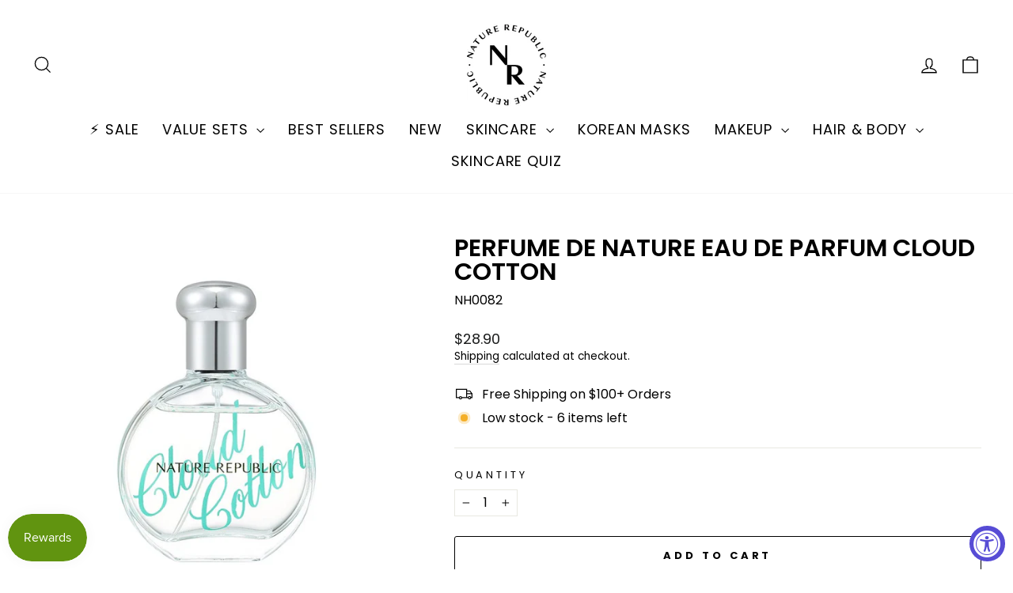

--- FILE ---
content_type: text/html; charset=UTF-8
request_url: https://www.stilyoapps.com/reconvert/reconvert_script_tags.php?shop=nature-republic-oc.myshopify.com&store_client_id=a1dleDVUWHA5WXoyNTRvZVdHVGR6dz09
body_size: 2
content:
{"result":"success","security_token":"$2y$10$5ZglG\/nd6\/pKGoaW8TJ6IutS\/VUUhM9SViyFozfZ4sqkxlx\/mhfze"}

--- FILE ---
content_type: text/css
request_url: https://cdn.boostcommerce.io/widget-integration/theme/customization/nature-republic-oc.myshopify.com/GUQt5Lo_M3/customization-1768501572246.css
body_size: -31
content:
/*********************** Custom css for Boost AI Search & Discovery  ************************/
.boost-sd__product-image-row--top { 
    top: 0;     
    right: 0;
    left: unset;
} 
.boost-sd__product-label { 
    position: absolute;     
    right: 0; 
}


--- FILE ---
content_type: text/javascript; charset=utf-8
request_url: https://nrirvine.com/products/nh0082.js
body_size: 198
content:
{"id":5362756550700,"title":"Perfume De Nature Eau De Parfum Cloud Cotton","handle":"nh0082","description":"\u003cp\u003e\u003cstrong\u003eWhat it is\u003c\/strong\u003e: A refreshing and delicate fresh cotton fragrance that instantly lifts up spirits with clean powdery notes. \u003c\/p\u003e\n\u003cp\u003e\u003cstrong\u003eSkin type\u003c\/strong\u003e: All skin types \u003c\/p\u003e\n\u003cp\u003e\u003cstrong\u003eHow to Use\u003c\/strong\u003e: Spray onto skin and experience the refreshing cotton notes for burst of freshness. \u003c\/p\u003e","published_at":"2020-09-11T17:18:32-07:00","created_at":"2020-09-11T17:18:32-07:00","vendor":"Nature Republic","type":"Hair \u0026 Body Care","tags":["Body Care"],"price":2890,"price_min":2890,"price_max":2890,"available":true,"price_varies":false,"compare_at_price":null,"compare_at_price_min":0,"compare_at_price_max":0,"compare_at_price_varies":false,"variants":[{"id":34597000544300,"title":"Default Title","option1":"Default Title","option2":null,"option3":null,"sku":"NH0082","requires_shipping":true,"taxable":true,"featured_image":null,"available":true,"name":"Perfume De Nature Eau De Parfum Cloud Cotton","public_title":null,"options":["Default Title"],"price":2890,"weight":142,"compare_at_price":null,"inventory_management":"shopify","barcode":"8806173454259","requires_selling_plan":false,"selling_plan_allocations":[]}],"images":["\/\/cdn.shopify.com\/s\/files\/1\/0321\/3020\/3692\/products\/nh0082-perfume-de-nature-eau-de-parfum-cloud-cotton-477585.jpg?v=1709762037"],"featured_image":"\/\/cdn.shopify.com\/s\/files\/1\/0321\/3020\/3692\/products\/nh0082-perfume-de-nature-eau-de-parfum-cloud-cotton-477585.jpg?v=1709762037","options":[{"name":"Title","position":1,"values":["Default Title"]}],"url":"\/products\/nh0082","media":[{"alt":"Perfume De Nature Eau De Parfum Cloud Cotton - Nature Republic","id":29057142784044,"position":1,"preview_image":{"aspect_ratio":1.0,"height":800,"width":800,"src":"https:\/\/cdn.shopify.com\/s\/files\/1\/0321\/3020\/3692\/products\/nh0082-perfume-de-nature-eau-de-parfum-cloud-cotton-477585.jpg?v=1709762037"},"aspect_ratio":1.0,"height":800,"media_type":"image","src":"https:\/\/cdn.shopify.com\/s\/files\/1\/0321\/3020\/3692\/products\/nh0082-perfume-de-nature-eau-de-parfum-cloud-cotton-477585.jpg?v=1709762037","width":800}],"requires_selling_plan":false,"selling_plan_groups":[]}